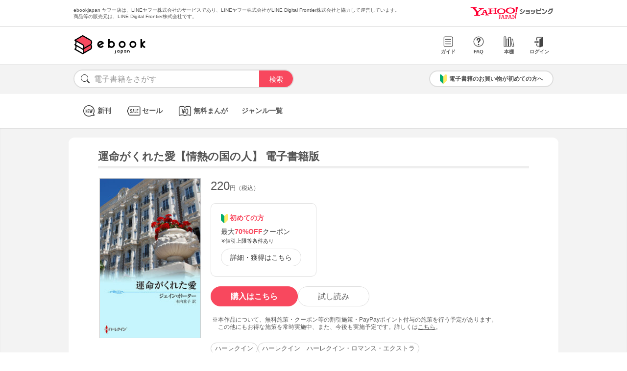

--- FILE ---
content_type: text/html; charset=UTF-8
request_url: https://bf-www.ebookjapan.jp/mall/yahooej/title/370703
body_size: 4748
content:
<!DOCTYPE HTML><html><head>
<link rel="dns-prefetch" href="//bf-www.ebookjapan.jp">
<link rel="dns-prefetch" href="//shopping.geocities.jp">
<link rel="dns-prefetch" href="//cdnjs.cloudflare.com">
<link rel="dns-prefetch" href="//store.shopping.yahoo.co.jp">
<link rel="dns-prefetch" href="//cache2-ebookjapan.akamaized.net">
<link rel="dns-prefetch" href="//ebookjapan.yahoo.co.jp"><title>運命がくれた愛【情熱の国の人】 電子書籍版 | ebookjapan ヤフー店</title><meta charset="utf-8"><meta http-equiv="Content-Style-Type" content="text/css"><meta http-equiv="Pragma" content="no-cache"><meta http-equiv="Cache-Control" content="no-cache"><meta http-equiv="Expires" content="Thu, 01 Dec 1994 16:00:00 GMT"><meta name="format-detection" content="telephone=no"><meta http-equiv="X-UA-Compatible" content="IE=edge" /><link rel="canonical" href="https://bf-www.ebookjapan.jp/mall/yahooej/title/370703/b00160657784" /><link media="only screen and (max-device-width:480px)" href="https://shopping.geocities.jp/ebookjapan/css/sp_base.css" type="text/css" rel="stylesheet" /><link media="screen and (min-device-width:481px)" href="https://shopping.geocities.jp/ebookjapan/css/base.css" type="text/css" rel="stylesheet" /><!--<link href="https://shopping.geocities.jp/ebookjapan/css/seriespage.css" rel="stylesheet" type="text/css">--><link href="/css/seriespage.css?ver=2022051301" rel="stylesheet" type="text/css"><!--[if IE]><link href="https://shopping.geocities.jp/ebookjapan/css/sp_base.css" type="text/css" rel="stylesheet" /><![endif]--><link href="https://shopping.geocities.jp/ebookjapan/css/notice.css" rel="stylesheet" type="text/css"><link href="https://shopping.geocities.jp/ebookjapan/css/fontstyle.css" rel="stylesheet" type="text/css"><script src="https://shopping.geocities.jp/ebookjapan/javascript/jquery-3.4.0.min.js"></script><script src="https://shopping.geocities.jp/ebookjapan/bf/pageload.js"></script><script src="https://shopping.geocities.jp/ebookjapan/javascript/viewport-sub.js"></script><script src="https://shopping.geocities.jp/ebookjapan/javascript/timer_v2.js"></script><script src="https://shopping.geocities.jp/ebookjapan/javascript/opn-cls.js"></script><script src="https://cdnjs.cloudflare.com/ajax/libs/lazysizes/5.2.0/lazysizes.min.js"></script><style> @font-face { font-family: 'ebjshpicon'; src: url('/parts/mall/yahooej/assets/font/ebjshpicon.eot'); src: url('/parts/mall/yahooej/assets/font/ebjshpicon.eot#iefix') format('embedded-opentype'), url('/parts/mall/yahooej/assets/font/ebjshpicon.ttf') format('truetype'), url('/parts/mall/yahooej/assets/font/ebjshpicon.woff') format('woff'), url('/parts/mall/yahooej/assets/font/ebjshpicon.svg#ebjshpicon') format('svg'); font-weight: normal; font-style: normal; } </style><style> @media screen and (min-width: 0px) and (max-device-width: 480px) { .subpage { background: #f3f3f3; padding: 20px 0px; box-shadow: 0px 2px 2px #ccc inset; } } </style></head><body><header><div id="header_top"></div><div id="header_menu"></div><div id="hdmenu"></div><div id="search"></div><div id="sptop_header_top"></div><div id="sptop_header_menu"></div><div id="sptop_search"></div></header><nav><div id="navigation"></div><div id="sptop_navigation"></div></nav><div id="content"><main class="subpage"><div id="itemblock"><div id="seriespage"><div class="series-itemtitle"><h1>運命がくれた愛【情熱の国の人】 電子書籍版</h1></div><ul class="series-item-dtl"><li><div class="series-item-cover"><a class="GAtag-yebj_shopping-ebj_item" href="https://store.shopping.yahoo.co.jp/ebookjapan/b00160657784.html?sc_e=yebj_shopping-ebj_item"><img src="https://cache2-ebookjapan.akamaized.net/contents/thumb/s/V4100015295961.jpg?1601043964" alt="運命がくれた愛【情熱の国の人】 電子書籍版"></a></div></li><li><div class="block01"><p class="main-price">220<span>円（税込）</span></p></div><div class="block02"><div class="coupon-link-ver02"><div class="inner-link"><div><img src="https://shopping.geocities.jp/ebookjapan/img/icon/beginnersguide.png" class="icon" alt="">初めての方</div><p>最大<span>70%OFF</span>クーポン<br><span style=" font-size: 11px; color: #333; font-weight: normal; ">※値引上限等条件あり</span></p><a href="https://shopping.geocities.jp/ebookjapan/feature/lp.html?sc_e=yebj_shopping-ebj_item#cou-pon" class="GAtag-yebj_shopping-ebj_item">詳細・獲得はこちら</a></div></div></div><div class="block03"><div class="btn-area"><a class="GAtag-yebj_shopping-ebj_item block03-btn buy" href="https://store.shopping.yahoo.co.jp/ebookjapan/b00160657784.html?sc_e=yebj_shopping-ebj_item">購入はこちら</a><a class="GAtag-yebj_shopping-ebj_item block03-btn read" href="https://ebookjapan.yahoo.co.jp/rd/viewer/trial?via=yshp&amp;bookCd=B00180657784&amp;dealerid=30355&amp;endurl=https%3A%2F%2Fbf-www.ebookjapan.jp%2Febook%2Fviewer_end%2FB00160657784%3Fsc_e%3Dyebj_viewer-rd_trial_done" rel="nofollow">試し読み</a></div><div class="block03-notice"><ul class="notice-asterisk"><li>本作品について、無料施策・クーポン等の割引施策・PayPayポイント付与の施策を行う予定があります。<br>この他にもお得な施策を常時実施中、また、今後も実施予定です。詳しくは<a href="https://shopping.geocities.jp/ebookjapan/info/cplist.html" style="text-decoration: underline;font-size: 12px;">こちら</a>。</li></ul></div></div><div class="block04"><a class="GAtag-yebj_shopping-ebj_item" href="https://store.shopping.yahoo.co.jp/ebookjapan/search.html?p=%E3%83%8F%E3%83%BC%E3%83%AC%E3%82%AF%E3%82%A4%E3%83%B3&sc_e=yebj_shopping-ebj_item">ハーレクイン</a><a class="GAtag-yebj_shopping-ebj_item" href="https://store.shopping.yahoo.co.jp/ebookjapan/search.html?p=%E3%83%8F%E3%83%BC%E3%83%AC%E3%82%AF%E3%82%A4%E3%83%B3%E3%80%80%E3%83%8F%E3%83%BC%E3%83%AC%E3%82%AF%E3%82%A4%E3%83%B3%E3%83%BB%E3%83%AD%E3%83%9E%E3%83%B3%E3%82%B9%E3%83%BB%E3%82%A8%E3%82%AF%E3%82%B9%E3%83%88%E3%83%A9&sc_e=yebj_shopping-ebj_item">ハーレクイン　ハーレクイン・ロマンス・エクストラ</a></div><div class="block05"><div class="more-wrap"><input id="trigger1" class="more-trigger" type="checkbox"><h2 class="block05ttl">作品内容</h2><div class="more-item"> エストレリャは友人の遺作映画の宣伝にカンヌへとやってきた。映画の買いつけに来た関係者に上映権が売れれば、過酷な状況に置かれている多くの子どもたちを救えるのだ。だが必死の思いは、無惨にも踏みにじられる。カルロという初対面のイタリア人男性の見当違いな侮辱によって。 </div><label class="more-btn more-btn-arrow" for="trigger1"><span class="series-open-arrow"></span></label></div></div></li></ul><div class="block06"><h2 class="recommend-ttl">作品情報</h2><div class="product-dtl-area"><dl class="product-dtl"><dt>出版社</dt><dd><a class="GAtag-yebj_shopping-ebj_item" href="https://store.shopping.yahoo.co.jp/ebookjapan/search.html?p=%E3%83%8F%E3%83%BC%E3%83%AC%E3%82%AF%E3%82%A4%E3%83%B3&sc_e=yebj_shopping-ebj_item">ハーレクイン</a></dd></dl><dl class="product-dtl"><dt>提供開始日</dt><dd><a href="/mall/yahooej/new_item/20160714">2016/07/14</a></dd></dl><dl class="product-dtl"><dt>ジャンル</dt><dd>ハーレクイン</dd></dl></div></div><a id="relation"></a><h2 class="recommend-ttl"><p>作者の関連作品<span><a class="GAtag-yebj_shopping-ebj_item author-arrow" href="https://store.shopping.yahoo.co.jp/ebookjapan/search.html?p=&sc_e=yebj_shopping-ebj_item">作者の作品一覧</a></span></p></h2><div class="more-wrap03"><input id="trigger03" class="more-trigger03" type="checkbox"><div class="maincontainer"><ul class="authoritem_container"><li><div class="author-disp-grid"><a class="GAtag-yebj_shopping-ebj_item" href="https://bf-www.ebookjapan.jp/mall/yahooej/title/629266"><div class="cover"><img data-src="https://cache2-ebookjapan.akamaized.net/contents/thumb/s/J7100094725861.jpg?1616578505" alt="花嫁は密かに天使を抱く 電子書籍版" class="lazyload"></div><div class="author-booktitle">花嫁は密かに天使を抱く 電子書籍版</div></a><a class="GAtag-yebj_shopping-ebj_item" href="https://ebookjapan.yahoo.co.jp/rd/viewer/trial?via=yshp&amp;bookCd=B00182547648&amp;dealerid=30355&amp;endurl=https%3A%2F%2Fbf-www.ebookjapan.jp%2Febook%2Fviewer_end%2FB00162547648%3Fsc_e%3Dyebj_viewer-rd_trial_done" rel="nofollow"><div class="readbtn">試し読み</div></a></div></li><li><div class="author-disp-grid"><a class="GAtag-yebj_shopping-ebj_item" href="https://bf-www.ebookjapan.jp/mall/yahooej/title/615730"><div class="cover"><img data-src="https://cache2-ebookjapan.akamaized.net/contents/thumb/s/D3100088886061.jpg?1606793707" alt="クリスマス嫌いのシチリア貴族 電子書籍版" class="lazyload"></div><div class="author-booktitle">クリスマス嫌いのシチリア貴族 電子書籍版</div></a><a class="GAtag-yebj_shopping-ebj_item" href="https://ebookjapan.yahoo.co.jp/rd/viewer/trial?via=yshp&amp;bookCd=B00182485399&amp;dealerid=30355&amp;endurl=https%3A%2F%2Fbf-www.ebookjapan.jp%2Febook%2Fviewer_end%2FB00162485399%3Fsc_e%3Dyebj_viewer-rd_trial_done" rel="nofollow"><div class="readbtn">試し読み</div></a></div></li><li><div class="author-disp-grid"><a class="GAtag-yebj_shopping-ebj_item" href="https://bf-www.ebookjapan.jp/mall/yahooej/title/917515"><div class="cover"><img data-src="https://cache2-ebookjapan.akamaized.net/contents/thumb/s/U5100446802061.jpg?1756374503" alt="美しき傷跡【ハーレクイン・ロマンス版】 電子書籍版" class="lazyload"></div><div class="author-booktitle">美しき傷跡【ハーレクイン・ロマンス版】 電子書籍版</div></a><a class="GAtag-yebj_shopping-ebj_item" href="https://ebookjapan.yahoo.co.jp/rd/viewer/trial?via=yshp&amp;bookCd=B00186172606&amp;dealerid=30355&amp;endurl=https%3A%2F%2Fbf-www.ebookjapan.jp%2Febook%2Fviewer_end%2FB00166172606%3Fsc_e%3Dyebj_viewer-rd_trial_done" rel="nofollow"><div class="readbtn">試し読み</div></a></div></li><li><div class="author-disp-grid"><a class="GAtag-yebj_shopping-ebj_item" href="https://bf-www.ebookjapan.jp/mall/yahooej/title/874962"><div class="cover"><img data-src="https://cache2-ebookjapan.akamaized.net/contents/thumb/s/M8100399237461.jpg?1738057484" alt="結婚の過ち【ハーレクイン文庫版】 電子書籍版" class="lazyload"></div><div class="author-booktitle">結婚の過ち【ハーレクイン文庫版】 電子書籍版</div></a><a class="GAtag-yebj_shopping-ebj_item" href="https://ebookjapan.yahoo.co.jp/rd/viewer/trial?via=yshp&amp;bookCd=B00185682094&amp;dealerid=30355&amp;endurl=https%3A%2F%2Fbf-www.ebookjapan.jp%2Febook%2Fviewer_end%2FB00165682094%3Fsc_e%3Dyebj_viewer-rd_trial_done" rel="nofollow"><div class="readbtn">試し読み</div></a></div></li><li><div class="author-disp-grid"><a class="GAtag-yebj_shopping-ebj_item" href="https://bf-www.ebookjapan.jp/mall/yahooej/title/757120"><div class="cover"><img data-src="https://cache2-ebookjapan.akamaized.net/contents/thumb/s/N8100238137961.jpg?1681123021" alt="プリンセスの歌声〈異国で見つけた恋 III〉【7分冊】 2巻 電子書籍版" class="lazyload"></div><div class="author-booktitle">プリンセスの歌声〈異国で見つけた恋 III〉【7分冊】 2巻 電子書籍版</div></a></div></li><li><div class="author-disp-grid"><a class="GAtag-yebj_shopping-ebj_item" href="https://bf-www.ebookjapan.jp/mall/yahooej/title/691013"><div class="cover"><img data-src="https://cache2-ebookjapan.akamaized.net/contents/thumb/s/U3100134780961.jpg?1648028726" alt="涙にぬれたプロポーズ【ハーレクイン・ロマンス版】 電子書籍版" class="lazyload"></div><div class="author-booktitle">涙にぬれたプロポーズ【ハーレクイン・ロマンス版】 電子書籍版</div></a><a class="GAtag-yebj_shopping-ebj_item" href="https://ebookjapan.yahoo.co.jp/rd/viewer/trial?via=yshp&amp;bookCd=B00182964375&amp;dealerid=30355&amp;endurl=https%3A%2F%2Fbf-www.ebookjapan.jp%2Febook%2Fviewer_end%2FB00162964375%3Fsc_e%3Dyebj_viewer-rd_trial_done" rel="nofollow"><div class="readbtn">試し読み</div></a></div></li><li class="more-item03"><div class="author-disp-grid"><a class="GAtag-yebj_shopping-ebj_item" href="https://bf-www.ebookjapan.jp/mall/yahooej/title/627884"><div class="cover"><img data-src="https://cache2-ebookjapan.akamaized.net/contents/thumb/s/D4100094095261.jpg?1615369904" alt="結婚の過ち【ハーレクイン・プレゼンツ作家シリーズ別冊版】 電子書籍版" class="lazyload"></div><div class="author-booktitle">結婚の過ち【ハーレクイン・プレゼンツ作家シリーズ別冊版】 電子書籍版</div></a><a class="GAtag-yebj_shopping-ebj_item" href="https://ebookjapan.yahoo.co.jp/rd/viewer/trial?via=yshp&amp;bookCd=B00182540982&amp;dealerid=30355&amp;endurl=https%3A%2F%2Fbf-www.ebookjapan.jp%2Febook%2Fviewer_end%2FB00162540982%3Fsc_e%3Dyebj_viewer-rd_trial_done" rel="nofollow"><div class="readbtn">試し読み</div></a></div></li><li class="more-item03"><div class="author-disp-grid"><a class="GAtag-yebj_shopping-ebj_item" href="https://bf-www.ebookjapan.jp/mall/yahooej/title/582522"><div class="cover"><img data-src="https://cache2-ebookjapan.akamaized.net/contents/thumb/s/C3100075789261.jpg?1601094064" alt="愛の記憶を探しに【ハーレクイン・セレクト版】 電子書籍版" class="lazyload"></div><div class="author-booktitle">愛の記憶を探しに【ハーレクイン・セレクト版】 電子書籍版</div></a><a class="GAtag-yebj_shopping-ebj_item" href="https://ebookjapan.yahoo.co.jp/rd/viewer/trial?via=yshp&amp;bookCd=B00182348246&amp;dealerid=30355&amp;endurl=https%3A%2F%2Fbf-www.ebookjapan.jp%2Febook%2Fviewer_end%2FB00162348246%3Fsc_e%3Dyebj_viewer-rd_trial_done" rel="nofollow"><div class="readbtn">試し読み</div></a></div></li><li class="more-item03"><div class="author-disp-grid"><a class="GAtag-yebj_shopping-ebj_item" href="https://bf-www.ebookjapan.jp/mall/yahooej/title/571799"><div class="cover"><img data-src="https://cache2-ebookjapan.akamaized.net/contents/thumb/s/C8100070633961.jpg?1601090766" alt="花嫁は醜いあひるの子 電子書籍版" class="lazyload"></div><div class="author-booktitle">花嫁は醜いあひるの子 電子書籍版</div></a><a class="GAtag-yebj_shopping-ebj_item" href="https://ebookjapan.yahoo.co.jp/rd/viewer/trial?via=yshp&amp;bookCd=B00182294980&amp;dealerid=30355&amp;endurl=https%3A%2F%2Fbf-www.ebookjapan.jp%2Febook%2Fviewer_end%2FB00162294980%3Fsc_e%3Dyebj_viewer-rd_trial_done" rel="nofollow"><div class="readbtn">試し読み</div></a></div></li><li class="more-item03"><div class="author-disp-grid"><a class="GAtag-yebj_shopping-ebj_item" href="https://bf-www.ebookjapan.jp/mall/yahooej/title/551464"><div class="cover"><img data-src="https://cache2-ebookjapan.akamaized.net/contents/thumb/s/T5100061909361.jpg?1601090765" alt="塔に囚われた花嫁 電子書籍版" class="lazyload"></div><div class="author-booktitle">塔に囚われた花嫁 電子書籍版</div></a><a class="GAtag-yebj_shopping-ebj_item" href="https://ebookjapan.yahoo.co.jp/rd/viewer/trial?via=yshp&amp;bookCd=B00182204237&amp;dealerid=30355&amp;endurl=https%3A%2F%2Fbf-www.ebookjapan.jp%2Febook%2Fviewer_end%2FB00162204237%3Fsc_e%3Dyebj_viewer-rd_trial_done" rel="nofollow"><div class="readbtn">試し読み</div></a></div></li><li class="more-item03"><div class="author-disp-grid"><a class="GAtag-yebj_shopping-ebj_item" href="https://bf-www.ebookjapan.jp/mall/yahooej/title/534436"><div class="cover"><img data-src="https://cache2-ebookjapan.akamaized.net/contents/thumb/s/T9100056743961.jpg?1601087166" alt="シチリアの空と秘密【ハーレクイン・セレクト版】 電子書籍版" class="lazyload"></div><div class="author-booktitle">シチリアの空と秘密【ハーレクイン・セレクト版】 電子書籍版</div></a><a class="GAtag-yebj_shopping-ebj_item" href="https://ebookjapan.yahoo.co.jp/rd/viewer/trial?via=yshp&amp;bookCd=B00182150278&amp;dealerid=30355&amp;endurl=https%3A%2F%2Fbf-www.ebookjapan.jp%2Febook%2Fviewer_end%2FB00162150278%3Fsc_e%3Dyebj_viewer-rd_trial_done" rel="nofollow"><div class="readbtn">試し読み</div></a></div></li><li class="more-item03"><div class="author-disp-grid"><a class="GAtag-yebj_shopping-ebj_item" href="https://bf-www.ebookjapan.jp/mall/yahooej/title/510057"><div class="cover"><img data-src="https://cache2-ebookjapan.akamaized.net/contents/thumb/s/R6100048714061.jpg?1601087165" alt="シンデレラを拒んだ秘書 電子書籍版" class="lazyload"></div><div class="author-booktitle">シンデレラを拒んだ秘書 電子書籍版</div></a><a class="GAtag-yebj_shopping-ebj_item" href="https://ebookjapan.yahoo.co.jp/rd/viewer/trial?via=yshp&amp;bookCd=B00182067433&amp;dealerid=30355&amp;endurl=https%3A%2F%2Fbf-www.ebookjapan.jp%2Febook%2Fviewer_end%2FB00162067433%3Fsc_e%3Dyebj_viewer-rd_trial_done" rel="nofollow"><div class="readbtn">試し読み</div></a></div></li><li class="more-item03"><div class="author-disp-grid"><a class="GAtag-yebj_shopping-ebj_item" href="https://bf-www.ebookjapan.jp/mall/yahooej/title/463832"><div class="cover"><img data-src="https://cache2-ebookjapan.akamaized.net/contents/thumb/s/M9100037842361.jpg?1601087164" alt="ベネチアの愛の幻 電子書籍版" class="lazyload"></div><div class="author-booktitle">ベネチアの愛の幻 電子書籍版</div></a><a class="GAtag-yebj_shopping-ebj_item" href="https://ebookjapan.yahoo.co.jp/rd/viewer/trial?via=yshp&amp;bookCd=B00180895891&amp;dealerid=30355&amp;endurl=https%3A%2F%2Fbf-www.ebookjapan.jp%2Febook%2Fviewer_end%2FB00160895891%3Fsc_e%3Dyebj_viewer-rd_trial_done" rel="nofollow"><div class="readbtn">試し読み</div></a></div></li><li class="more-item03"><div class="author-disp-grid"><a class="GAtag-yebj_shopping-ebj_item" href="https://bf-www.ebookjapan.jp/mall/yahooej/title/441719"><div class="cover"><img data-src="https://cache2-ebookjapan.akamaized.net/contents/thumb/s/H8100032138261.jpg?1601047866" alt="強いられた情熱と結婚 電子書籍版" class="lazyload"></div><div class="author-booktitle">強いられた情熱と結婚 電子書籍版</div></a><a class="GAtag-yebj_shopping-ebj_item" href="https://ebookjapan.yahoo.co.jp/rd/viewer/trial?via=yshp&amp;bookCd=B00180835643&amp;dealerid=30355&amp;endurl=https%3A%2F%2Fbf-www.ebookjapan.jp%2Febook%2Fviewer_end%2FB00160835643%3Fsc_e%3Dyebj_viewer-rd_trial_done" rel="nofollow"><div class="readbtn">試し読み</div></a></div></li><li class="more-item03"><div class="author-disp-grid"><a class="GAtag-yebj_shopping-ebj_item" href="https://bf-www.ebookjapan.jp/mall/yahooej/title/411409"><div class="cover"><img data-src="https://cache2-ebookjapan.akamaized.net/contents/thumb/s/J5100024507461.jpg?1601047864" alt="聖母と嘆きのギリシア富豪 電子書籍版" class="lazyload"></div><div class="author-booktitle">聖母と嘆きのギリシア富豪 電子書籍版</div></a><a class="GAtag-yebj_shopping-ebj_item" href="https://ebookjapan.yahoo.co.jp/rd/viewer/trial?via=yshp&amp;bookCd=B00180754557&amp;dealerid=30355&amp;endurl=https%3A%2F%2Fbf-www.ebookjapan.jp%2Febook%2Fviewer_end%2FB00160754557%3Fsc_e%3Dyebj_viewer-rd_trial_done" rel="nofollow"><div class="readbtn">試し読み</div></a></div></li><li class="more-item03"><div class="author-disp-grid"><a class="GAtag-yebj_shopping-ebj_item" href="https://bf-www.ebookjapan.jp/mall/yahooej/title/370703"><div class="cover"><img data-src="https://cache2-ebookjapan.akamaized.net/contents/thumb/s/V4100015295961.jpg?1601043964" alt="運命がくれた愛【情熱の国の人】 電子書籍版" class="lazyload"></div><div class="author-booktitle">運命がくれた愛【情熱の国の人】 電子書籍版</div></a><a class="GAtag-yebj_shopping-ebj_item" href="https://ebookjapan.yahoo.co.jp/rd/viewer/trial?via=yshp&amp;bookCd=B00180657784&amp;dealerid=30355&amp;endurl=https%3A%2F%2Fbf-www.ebookjapan.jp%2Febook%2Fviewer_end%2FB00160657784%3Fsc_e%3Dyebj_viewer-rd_trial_done" rel="nofollow"><div class="readbtn">試し読み</div></a></div></li><li class="more-item03"><div class="author-disp-grid"><a class="GAtag-yebj_shopping-ebj_item" href="https://bf-www.ebookjapan.jp/mall/yahooej/title/344934"><div class="cover"><img data-src="https://cache2-ebookjapan.akamaized.net/contents/thumb/s/U8100010037861.jpg?1601040967" alt="涙にぬれたプロポーズ【ボスに恋愛中】 電子書籍版" class="lazyload"></div><div class="author-booktitle">涙にぬれたプロポーズ【ボスに恋愛中】 電子書籍版</div></a><a class="GAtag-yebj_shopping-ebj_item" href="https://ebookjapan.yahoo.co.jp/rd/viewer/trial?via=yshp&amp;bookCd=B00180603294&amp;dealerid=30355&amp;endurl=https%3A%2F%2Fbf-www.ebookjapan.jp%2Febook%2Fviewer_end%2FB00160603294%3Fsc_e%3Dyebj_viewer-rd_trial_done" rel="nofollow"><div class="readbtn">試し読み</div></a></div></li><li class="more-item03"><div class="author-disp-grid"><a class="GAtag-yebj_shopping-ebj_item" href="https://bf-www.ebookjapan.jp/mall/yahooej/title/334292"><div class="cover"><img data-src="https://cache2-ebookjapan.akamaized.net/contents/thumb/s/S3100007153161.jpg?1601040966" alt="婚礼宮にさらわれて 電子書籍版" class="lazyload"></div><div class="author-booktitle">婚礼宮にさらわれて 電子書籍版</div></a><a class="GAtag-yebj_shopping-ebj_item" href="https://ebookjapan.yahoo.co.jp/rd/viewer/trial?via=yshp&amp;bookCd=B00180574191&amp;dealerid=30355&amp;endurl=https%3A%2F%2Fbf-www.ebookjapan.jp%2Febook%2Fviewer_end%2FB00160574191%3Fsc_e%3Dyebj_viewer-rd_trial_done" rel="nofollow"><div class="readbtn">試し読み</div></a></div></li><li class="more-item03"><div class="author-disp-grid"><a class="GAtag-yebj_shopping-ebj_item" href="https://bf-www.ebookjapan.jp/mall/yahooej/title/334026"><div class="cover"><img data-src="https://cache2-ebookjapan.akamaized.net/contents/thumb/s/R6100007086361.jpg?1601040965" alt="孤独を抱きしめて 電子書籍版" class="lazyload"></div><div class="author-booktitle">孤独を抱きしめて 電子書籍版</div></a><a class="GAtag-yebj_shopping-ebj_item" href="https://ebookjapan.yahoo.co.jp/rd/viewer/trial?via=yshp&amp;bookCd=B00180573873&amp;dealerid=30355&amp;endurl=https%3A%2F%2Fbf-www.ebookjapan.jp%2Febook%2Fviewer_end%2FB00160573873%3Fsc_e%3Dyebj_viewer-rd_trial_done" rel="nofollow"><div class="readbtn">試し読み</div></a></div></li><li class="more-item03"><div class="author-disp-grid"><a class="GAtag-yebj_shopping-ebj_item" href="https://bf-www.ebookjapan.jp/mall/yahooej/title/329655"><div class="cover"><img data-src="https://cache2-ebookjapan.akamaized.net/contents/thumb/s/I3100006156061.jpg?1601036464" alt="結婚は誰のために 【情熱の国の人】 電子書籍版" class="lazyload"></div><div class="author-booktitle">結婚は誰のために 【情熱の国の人】 電子書籍版</div></a><a class="GAtag-yebj_shopping-ebj_item" href="https://ebookjapan.yahoo.co.jp/rd/viewer/trial?via=yshp&amp;bookCd=B00180564919&amp;dealerid=30355&amp;endurl=https%3A%2F%2Fbf-www.ebookjapan.jp%2Febook%2Fviewer_end%2FB00160564919%3Fsc_e%3Dyebj_viewer-rd_trial_done" rel="nofollow"><div class="readbtn">試し読み</div></a></div></li><li class="more-item03"><div class="author-disp-grid"><a class="GAtag-yebj_shopping-ebj_item" href="https://bf-www.ebookjapan.jp/mall/yahooej/title/325580"><div class="cover"><img data-src="https://cache2-ebookjapan.akamaized.net/contents/thumb/s/A2100005339761.jpg?1601036464" alt="異国から来たナイト 【情熱の国の人】 電子書籍版" class="lazyload"></div><div class="author-booktitle">異国から来たナイト 【情熱の国の人】 電子書籍版</div></a><a class="GAtag-yebj_shopping-ebj_item" href="https://ebookjapan.yahoo.co.jp/rd/viewer/trial?via=yshp&amp;bookCd=B00180556342&amp;dealerid=30355&amp;endurl=https%3A%2F%2Fbf-www.ebookjapan.jp%2Febook%2Fviewer_end%2FB00160556342%3Fsc_e%3Dyebj_viewer-rd_trial_done" rel="nofollow"><div class="readbtn">試し読み</div></a></div></li><li class="more-item03"><div class="author-disp-grid"><a class="GAtag-yebj_shopping-ebj_item" href="https://bf-www.ebookjapan.jp/mall/yahooej/title/265442"><div class="cover"><img data-src="https://cache2-ebookjapan.akamaized.net/contents/thumb/s/2L564460.jpg?1601005271" alt="熱砂の誓い 電子書籍版" class="lazyload"></div><div class="author-booktitle">熱砂の誓い 電子書籍版</div></a><a class="GAtag-yebj_shopping-ebj_item" href="https://ebookjapan.yahoo.co.jp/rd/viewer/trial?via=yshp&amp;bookCd=B00080339764&amp;dealerid=30355&amp;endurl=https%3A%2F%2Fbf-www.ebookjapan.jp%2Febook%2Fviewer_end%2FB00060339764%3Fsc_e%3Dyebj_viewer-rd_trial_done" rel="nofollow"><div class="readbtn">試し読み</div></a></div></li><li class="more-item03"><div class="author-disp-grid"><a class="GAtag-yebj_shopping-ebj_item" href="https://bf-www.ebookjapan.jp/mall/yahooej/title/261915"><div class="cover"><img data-src="https://cache2-ebookjapan.akamaized.net/contents/thumb/s/2L047260.jpg?1601005271" alt="復讐の楽園 電子書籍版" class="lazyload"></div><div class="author-booktitle">復讐の楽園 電子書籍版</div></a><a class="GAtag-yebj_shopping-ebj_item" href="https://ebookjapan.yahoo.co.jp/rd/viewer/trial?via=yshp&amp;bookCd=B00080331856&amp;dealerid=30355&amp;endurl=https%3A%2F%2Fbf-www.ebookjapan.jp%2Febook%2Fviewer_end%2FB00060331856%3Fsc_e%3Dyebj_viewer-rd_trial_done" rel="nofollow"><div class="readbtn">試し読み</div></a></div></li><li class="more-item03"><div class="author-disp-grid"><a class="GAtag-yebj_shopping-ebj_item" href="https://bf-www.ebookjapan.jp/mall/yahooej/title/200476"><div class="cover"><img data-src="https://cache2-ebookjapan.akamaized.net/contents/thumb/s/HUS40660.jpg?1601005263" alt="ギリシアの悪魔富豪 電子書籍版" class="lazyload"></div><div class="author-booktitle">ギリシアの悪魔富豪 電子書籍版</div></a></div></li><li class="more-item03"><div class="author-disp-grid"><a class="GAtag-yebj_shopping-ebj_item" href="https://bf-www.ebookjapan.jp/mall/yahooej/title/197871"><div class="cover"><img data-src="https://cache2-ebookjapan.akamaized.net/contents/thumb/s/HUS39660.jpg?1601005263" alt="愛の記憶を探しに 【情熱の国の人】 電子書籍版" class="lazyload"></div><div class="author-booktitle">愛の記憶を探しに 【情熱の国の人】 電子書籍版</div></a></div></li><li class="more-item03"><div class="author-disp-grid"><a class="GAtag-yebj_shopping-ebj_item" href="https://bf-www.ebookjapan.jp/mall/yahooej/title/156832"><div class="cover"><img data-src="https://cache2-ebookjapan.akamaized.net/contents/thumb/s/HUS02360.jpg?1601005260" alt="結婚の過ち 電子書籍版" class="lazyload"></div><div class="author-booktitle">結婚の過ち 電子書籍版</div></a></div></li><li class="more-item03"><div class="author-disp-grid"><a class="GAtag-yebj_shopping-ebj_item" href="https://bf-www.ebookjapan.jp/mall/yahooej/title/134683"><div class="cover"><img data-src="https://cache2-ebookjapan.akamaized.net/contents/thumb/s/HQS85360.jpg?1600996577" alt="シークの拒絶 電子書籍版" class="lazyload"></div><div class="author-booktitle">シークの拒絶 電子書籍版</div></a></div></li><li class="more-item03"><div class="author-disp-grid"><a class="GAtag-yebj_shopping-ebj_item" href="https://bf-www.ebookjapan.jp/mall/yahooej/title/127734"><div class="cover"><img data-src="https://cache2-ebookjapan.akamaized.net/contents/thumb/s/HQS65460.jpg?1600996575" alt="別れは朝まで待って 電子書籍版" class="lazyload"></div><div class="author-booktitle">別れは朝まで待って 電子書籍版</div></a><a class="GAtag-yebj_shopping-ebj_item" href="https://ebookjapan.yahoo.co.jp/rd/viewer/trial?via=yshp&amp;bookCd=B00080069388&amp;dealerid=30355&amp;endurl=https%3A%2F%2Fbf-www.ebookjapan.jp%2Febook%2Fviewer_end%2FB00060069388%3Fsc_e%3Dyebj_viewer-rd_trial_done" rel="nofollow"><div class="readbtn">試し読み</div></a></div></li><li class="more-item03"><div class="author-disp-grid"><a class="GAtag-yebj_shopping-ebj_item" href="https://bf-www.ebookjapan.jp/mall/yahooej/title/118067"><div class="cover"><img data-src="https://cache2-ebookjapan.akamaized.net/contents/thumb/s/HQN79860.jpg?1600990263" alt="王妃になる条件 電子書籍版" class="lazyload"></div><div class="author-booktitle">王妃になる条件 電子書籍版</div></a></div></li><li class="more-item03"><div class="author-disp-grid"><a class="GAtag-yebj_shopping-ebj_item" href="https://bf-www.ebookjapan.jp/mall/yahooej/title/109233"><div class="cover"><img data-src="https://cache2-ebookjapan.akamaized.net/contents/thumb/s/HQR56160.jpg?1600957565" alt="結婚という名の悪夢 電子書籍版" class="lazyload"></div><div class="author-booktitle">結婚という名の悪夢 電子書籍版</div></a></div></li><li class="more-item03"><div class="author-disp-grid"><a class="GAtag-yebj_shopping-ebj_item" href="https://bf-www.ebookjapan.jp/mall/yahooej/title/108054"><div class="cover"><img data-src="https://cache2-ebookjapan.akamaized.net/contents/thumb/s/HQR41460.jpg?1600957563" alt="愛したのはシーク 電子書籍版" class="lazyload"></div><div class="author-booktitle">愛したのはシーク 電子書籍版</div></a></div></li><li class="more-item03"><div class="author-disp-grid"><a class="GAtag-yebj_shopping-ebj_item" href="https://bf-www.ebookjapan.jp/mall/yahooej/title/107134"><div class="cover"><img data-src="https://cache2-ebookjapan.akamaized.net/contents/thumb/s/HQR29060.jpg?1600953060" alt="堕ちたジャンヌ・ダルク 電子書籍版" class="lazyload"></div><div class="author-booktitle">堕ちたジャンヌ・ダルク 電子書籍版</div></a></div></li><li class="more-item03"><div class="author-disp-grid"><a class="GAtag-yebj_shopping-ebj_item" href="https://bf-www.ebookjapan.jp/mall/yahooej/title/106585"><div class="cover"><img data-src="https://cache2-ebookjapan.akamaized.net/contents/thumb/s/HQR23160.jpg?1600953059" alt="シチリアで散る愛 電子書籍版" class="lazyload"></div><div class="author-booktitle">シチリアで散る愛 電子書籍版</div></a></div></li><li class="more-item03"><div class="author-disp-grid"><a class="GAtag-yebj_shopping-ebj_item" href="https://bf-www.ebookjapan.jp/mall/yahooej/title/106056"><div class="cover"><img data-src="https://cache2-ebookjapan.akamaized.net/contents/thumb/s/HQR13860.jpg?1600953059" alt="砂と太陽の国で 電子書籍版" class="lazyload"></div><div class="author-booktitle">砂と太陽の国で 電子書籍版</div></a></div></li></ul></div><label class="more-btn03 more-btn-arrow" for="trigger03"><span class="series-open-arrow"></span></label></div></div></div></main></div><footer><div id="info_bottom"></div><div id="sptop_info_bottom"></div></footer><script> $(function () { if($('.pc').css('display')==='none') { return false; } $('.series-buybtn').hover(function () { $(this).next('div').show(); }, function () { $(this).next('div').hide(); }); }); </script></body></html>